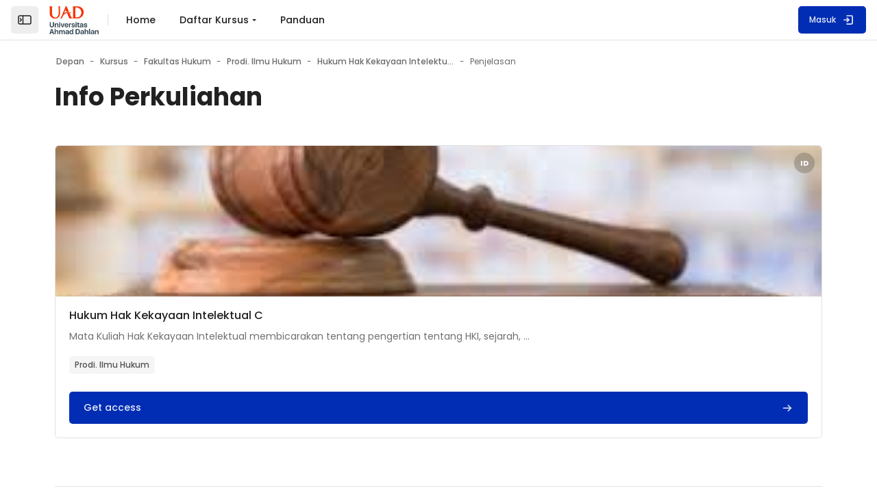

--- FILE ---
content_type: text/html; charset=utf-8
request_url: https://elearning.uad.ac.id/course/info.php?id=2337
body_size: 13963
content:
<!DOCTYPE html>

<html  dir="ltr" lang="id" xml:lang="id" >
<head>
    <title>Kesimpulan dari Hukum Hak Kekayaan Intelektual C | Elearning UAD</title>
    <meta property="og:title" content="Kesimpulan dari Hukum Hak Kekayaan Intelektual C | Elearning UAD" />

    <!--

      Theme: Space Moodle Theme
      Author: Marcin Czaja - Rosea Themes (rosea.io)
      Version: 2.5.16+

      Copyright © 2022 - 2024

    -->

    
    <meta name="theme-color" content="#fff">

    <link rel="shortcut icon" href="https://elearning.uad.ac.id/pluginfile.php/1/core_admin/favicon/64x64/1731030014/logo%20UAD.jpg" />
    
    
    
    

    <meta http-equiv="Content-Type" content="text/html; charset=utf-8" />
<meta name="keywords" content="moodle, Kesimpulan dari Hukum Hak Kekayaan Intelektual C | Elearning UAD" />
<link rel="stylesheet" type="text/css" href="https://elearning.uad.ac.id/theme/yui_combo.php?rollup/3.17.2/yui-moodlesimple-min.css" /><script id="firstthemesheet" type="text/css">/** Required in order to fix style inclusion problems in IE with YUI **/</script><link rel="stylesheet" type="text/css" href="https://elearning.uad.ac.id/theme/styles.php/space/1731030014_1/all" />
<script>
//<![CDATA[
var M = {}; M.yui = {};
M.pageloadstarttime = new Date();
M.cfg = {"wwwroot":"https:\/\/elearning.uad.ac.id","homeurl":{},"sesskey":"tNdDHHaWQq","sessiontimeout":"7200","sessiontimeoutwarning":1200,"themerev":"1731030014","slasharguments":1,"theme":"space","iconsystemmodule":"core\/icon_system_standard","jsrev":"1731030014","admin":"admin","svgicons":true,"usertimezone":"Asia\/Jakarta","language":"id","courseId":2337,"courseContextId":291681,"contextid":291681,"contextInstanceId":2337,"langrev":1756188663,"templaterev":"1731030014"};var yui1ConfigFn = function(me) {if(/-skin|reset|fonts|grids|base/.test(me.name)){me.type='css';me.path=me.path.replace(/\.js/,'.css');me.path=me.path.replace(/\/yui2-skin/,'/assets/skins/sam/yui2-skin')}};
var yui2ConfigFn = function(me) {var parts=me.name.replace(/^moodle-/,'').split('-'),component=parts.shift(),module=parts[0],min='-min';if(/-(skin|core)$/.test(me.name)){parts.pop();me.type='css';min=''}
if(module){var filename=parts.join('-');me.path=component+'/'+module+'/'+filename+min+'.'+me.type}else{me.path=component+'/'+component+'.'+me.type}};
YUI_config = {"debug":false,"base":"https:\/\/elearning.uad.ac.id\/lib\/yuilib\/3.17.2\/","comboBase":"https:\/\/elearning.uad.ac.id\/theme\/yui_combo.php?","combine":true,"filter":null,"insertBefore":"firstthemesheet","groups":{"yui2":{"base":"https:\/\/elearning.uad.ac.id\/lib\/yuilib\/2in3\/2.9.0\/build\/","comboBase":"https:\/\/elearning.uad.ac.id\/theme\/yui_combo.php?","combine":true,"ext":false,"root":"2in3\/2.9.0\/build\/","patterns":{"yui2-":{"group":"yui2","configFn":yui1ConfigFn}}},"moodle":{"name":"moodle","base":"https:\/\/elearning.uad.ac.id\/theme\/yui_combo.php?m\/1731030014\/","combine":true,"comboBase":"https:\/\/elearning.uad.ac.id\/theme\/yui_combo.php?","ext":false,"root":"m\/1731030014\/","patterns":{"moodle-":{"group":"moodle","configFn":yui2ConfigFn}},"filter":null,"modules":{"moodle-core-maintenancemodetimer":{"requires":["base","node"]},"moodle-core-dragdrop":{"requires":["base","node","io","dom","dd","event-key","event-focus","moodle-core-notification"]},"moodle-core-handlebars":{"condition":{"trigger":"handlebars","when":"after"}},"moodle-core-languninstallconfirm":{"requires":["base","node","moodle-core-notification-confirm","moodle-core-notification-alert"]},"moodle-core-actionmenu":{"requires":["base","event","node-event-simulate"]},"moodle-core-chooserdialogue":{"requires":["base","panel","moodle-core-notification"]},"moodle-core-blocks":{"requires":["base","node","io","dom","dd","dd-scroll","moodle-core-dragdrop","moodle-core-notification"]},"moodle-core-tooltip":{"requires":["base","node","io-base","moodle-core-notification-dialogue","json-parse","widget-position","widget-position-align","event-outside","cache-base"]},"moodle-core-event":{"requires":["event-custom"]},"moodle-core-notification":{"requires":["moodle-core-notification-dialogue","moodle-core-notification-alert","moodle-core-notification-confirm","moodle-core-notification-exception","moodle-core-notification-ajaxexception"]},"moodle-core-notification-dialogue":{"requires":["base","node","panel","escape","event-key","dd-plugin","moodle-core-widget-focusafterclose","moodle-core-lockscroll"]},"moodle-core-notification-alert":{"requires":["moodle-core-notification-dialogue"]},"moodle-core-notification-confirm":{"requires":["moodle-core-notification-dialogue"]},"moodle-core-notification-exception":{"requires":["moodle-core-notification-dialogue"]},"moodle-core-notification-ajaxexception":{"requires":["moodle-core-notification-dialogue"]},"moodle-core-popuphelp":{"requires":["moodle-core-tooltip"]},"moodle-core-lockscroll":{"requires":["plugin","base-build"]},"moodle-core-formchangechecker":{"requires":["base","event-focus","moodle-core-event"]},"moodle-core_availability-form":{"requires":["base","node","event","event-delegate","panel","moodle-core-notification-dialogue","json"]},"moodle-backup-confirmcancel":{"requires":["node","node-event-simulate","moodle-core-notification-confirm"]},"moodle-backup-backupselectall":{"requires":["node","event","node-event-simulate","anim"]},"moodle-course-dragdrop":{"requires":["base","node","io","dom","dd","dd-scroll","moodle-core-dragdrop","moodle-core-notification","moodle-course-coursebase","moodle-course-util"]},"moodle-course-management":{"requires":["base","node","io-base","moodle-core-notification-exception","json-parse","dd-constrain","dd-proxy","dd-drop","dd-delegate","node-event-delegate"]},"moodle-course-categoryexpander":{"requires":["node","event-key"]},"moodle-course-util":{"requires":["node"],"use":["moodle-course-util-base"],"submodules":{"moodle-course-util-base":{},"moodle-course-util-section":{"requires":["node","moodle-course-util-base"]},"moodle-course-util-cm":{"requires":["node","moodle-course-util-base"]}}},"moodle-form-passwordunmask":{"requires":[]},"moodle-form-dateselector":{"requires":["base","node","overlay","calendar"]},"moodle-form-shortforms":{"requires":["node","base","selector-css3","moodle-core-event"]},"moodle-question-preview":{"requires":["base","dom","event-delegate","event-key","core_question_engine"]},"moodle-question-chooser":{"requires":["moodle-core-chooserdialogue"]},"moodle-question-searchform":{"requires":["base","node"]},"moodle-availability_completion-form":{"requires":["base","node","event","moodle-core_availability-form"]},"moodle-availability_date-form":{"requires":["base","node","event","io","moodle-core_availability-form"]},"moodle-availability_grade-form":{"requires":["base","node","event","moodle-core_availability-form"]},"moodle-availability_group-form":{"requires":["base","node","event","moodle-core_availability-form"]},"moodle-availability_grouping-form":{"requires":["base","node","event","moodle-core_availability-form"]},"moodle-availability_profile-form":{"requires":["base","node","event","moodle-core_availability-form"]},"moodle-mod_assign-history":{"requires":["node","transition"]},"moodle-mod_attendance-groupfilter":{"requires":["base","node"]},"moodle-mod_customcert-rearrange":{"requires":["dd-delegate","dd-drag"]},"moodle-mod_quiz-dragdrop":{"requires":["base","node","io","dom","dd","dd-scroll","moodle-core-dragdrop","moodle-core-notification","moodle-mod_quiz-quizbase","moodle-mod_quiz-util-base","moodle-mod_quiz-util-page","moodle-mod_quiz-util-slot","moodle-course-util"]},"moodle-mod_quiz-toolboxes":{"requires":["base","node","event","event-key","io","moodle-mod_quiz-quizbase","moodle-mod_quiz-util-slot","moodle-core-notification-ajaxexception"]},"moodle-mod_quiz-modform":{"requires":["base","node","event"]},"moodle-mod_quiz-quizbase":{"requires":["base","node"]},"moodle-mod_quiz-util":{"requires":["node","moodle-core-actionmenu"],"use":["moodle-mod_quiz-util-base"],"submodules":{"moodle-mod_quiz-util-base":{},"moodle-mod_quiz-util-slot":{"requires":["node","moodle-mod_quiz-util-base"]},"moodle-mod_quiz-util-page":{"requires":["node","moodle-mod_quiz-util-base"]}}},"moodle-mod_quiz-questionchooser":{"requires":["moodle-core-chooserdialogue","moodle-mod_quiz-util","querystring-parse"]},"moodle-mod_quiz-autosave":{"requires":["base","node","event","event-valuechange","node-event-delegate","io-form"]},"moodle-mod_stampcoll-viewmode":{"requires":["base","node","event"]},"moodle-message_airnotifier-toolboxes":{"requires":["base","node","io"]},"moodle-filter_glossary-autolinker":{"requires":["base","node","io-base","json-parse","event-delegate","overlay","moodle-core-event","moodle-core-notification-alert","moodle-core-notification-exception","moodle-core-notification-ajaxexception"]},"moodle-filter_mathjaxloader-loader":{"requires":["moodle-core-event"]},"moodle-editor_atto-editor":{"requires":["node","transition","io","overlay","escape","event","event-simulate","event-custom","node-event-html5","node-event-simulate","yui-throttle","moodle-core-notification-dialogue","moodle-core-notification-confirm","moodle-editor_atto-rangy","handlebars","timers","querystring-stringify"]},"moodle-editor_atto-plugin":{"requires":["node","base","escape","event","event-outside","handlebars","event-custom","timers","moodle-editor_atto-menu"]},"moodle-editor_atto-menu":{"requires":["moodle-core-notification-dialogue","node","event","event-custom"]},"moodle-editor_atto-rangy":{"requires":[]},"moodle-report_eventlist-eventfilter":{"requires":["base","event","node","node-event-delegate","datatable","autocomplete","autocomplete-filters"]},"moodle-report_loglive-fetchlogs":{"requires":["base","event","node","io","node-event-delegate"]},"moodle-gradereport_history-userselector":{"requires":["escape","event-delegate","event-key","handlebars","io-base","json-parse","moodle-core-notification-dialogue"]},"moodle-qbank_editquestion-chooser":{"requires":["moodle-core-chooserdialogue"]},"moodle-tool_capability-search":{"requires":["base","node"]},"moodle-tool_lp-dragdrop-reorder":{"requires":["moodle-core-dragdrop"]},"moodle-tool_monitor-dropdown":{"requires":["base","event","node"]},"moodle-assignfeedback_editpdf-editor":{"requires":["base","event","node","io","graphics","json","event-move","event-resize","transition","querystring-stringify-simple","moodle-core-notification-dialog","moodle-core-notification-alert","moodle-core-notification-warning","moodle-core-notification-exception","moodle-core-notification-ajaxexception"]},"moodle-atto_accessibilitychecker-button":{"requires":["color-base","moodle-editor_atto-plugin"]},"moodle-atto_accessibilityhelper-button":{"requires":["moodle-editor_atto-plugin"]},"moodle-atto_align-button":{"requires":["moodle-editor_atto-plugin"]},"moodle-atto_bold-button":{"requires":["moodle-editor_atto-plugin"]},"moodle-atto_charmap-button":{"requires":["moodle-editor_atto-plugin"]},"moodle-atto_clear-button":{"requires":["moodle-editor_atto-plugin"]},"moodle-atto_collapse-button":{"requires":["moodle-editor_atto-plugin"]},"moodle-atto_emojipicker-button":{"requires":["moodle-editor_atto-plugin"]},"moodle-atto_emoticon-button":{"requires":["moodle-editor_atto-plugin"]},"moodle-atto_equation-button":{"requires":["moodle-editor_atto-plugin","moodle-core-event","io","event-valuechange","tabview","array-extras"]},"moodle-atto_h5p-button":{"requires":["moodle-editor_atto-plugin"]},"moodle-atto_html-button":{"requires":["promise","moodle-editor_atto-plugin","moodle-atto_html-beautify","moodle-atto_html-codemirror","event-valuechange"]},"moodle-atto_html-beautify":{},"moodle-atto_html-codemirror":{"requires":["moodle-atto_html-codemirror-skin"]},"moodle-atto_image-button":{"requires":["moodle-editor_atto-plugin"]},"moodle-atto_indent-button":{"requires":["moodle-editor_atto-plugin"]},"moodle-atto_italic-button":{"requires":["moodle-editor_atto-plugin"]},"moodle-atto_link-button":{"requires":["moodle-editor_atto-plugin"]},"moodle-atto_managefiles-usedfiles":{"requires":["node","escape"]},"moodle-atto_managefiles-button":{"requires":["moodle-editor_atto-plugin"]},"moodle-atto_mb2shortcodes-button":{"requires":["moodle-editor_atto-plugin"]},"moodle-atto_media-button":{"requires":["moodle-editor_atto-plugin","moodle-form-shortforms"]},"moodle-atto_noautolink-button":{"requires":["moodle-editor_atto-plugin"]},"moodle-atto_orderedlist-button":{"requires":["moodle-editor_atto-plugin"]},"moodle-atto_recordrtc-recording":{"requires":["moodle-atto_recordrtc-button"]},"moodle-atto_recordrtc-button":{"requires":["moodle-editor_atto-plugin","moodle-atto_recordrtc-recording"]},"moodle-atto_rtl-button":{"requires":["moodle-editor_atto-plugin"]},"moodle-atto_strike-button":{"requires":["moodle-editor_atto-plugin"]},"moodle-atto_subscript-button":{"requires":["moodle-editor_atto-plugin"]},"moodle-atto_superscript-button":{"requires":["moodle-editor_atto-plugin"]},"moodle-atto_table-button":{"requires":["moodle-editor_atto-plugin","moodle-editor_atto-menu","event","event-valuechange"]},"moodle-atto_title-button":{"requires":["moodle-editor_atto-plugin"]},"moodle-atto_underline-button":{"requires":["moodle-editor_atto-plugin"]},"moodle-atto_undo-button":{"requires":["moodle-editor_atto-plugin"]},"moodle-atto_unorderedlist-button":{"requires":["moodle-editor_atto-plugin"]}}},"gallery":{"name":"gallery","base":"https:\/\/elearning.uad.ac.id\/lib\/yuilib\/gallery\/","combine":true,"comboBase":"https:\/\/elearning.uad.ac.id\/theme\/yui_combo.php?","ext":false,"root":"gallery\/1731030014\/","patterns":{"gallery-":{"group":"gallery"}}}},"modules":{"core_filepicker":{"name":"core_filepicker","fullpath":"https:\/\/elearning.uad.ac.id\/lib\/javascript.php\/1731030014\/repository\/filepicker.js","requires":["base","node","node-event-simulate","json","async-queue","io-base","io-upload-iframe","io-form","yui2-treeview","panel","cookie","datatable","datatable-sort","resize-plugin","dd-plugin","escape","moodle-core_filepicker","moodle-core-notification-dialogue"]},"core_comment":{"name":"core_comment","fullpath":"https:\/\/elearning.uad.ac.id\/lib\/javascript.php\/1731030014\/comment\/comment.js","requires":["base","io-base","node","json","yui2-animation","overlay","escape"]},"mathjax":{"name":"mathjax","fullpath":"https:\/\/cdn.jsdelivr.net\/npm\/mathjax@2.7.9\/MathJax.js?delayStartupUntil=configured"}}};
M.yui.loader = {modules: {}};

//]]>
</script>

    <meta name="viewport" content="width=device-width, initial-scale=1.0">

    <link rel="preconnect" href="https://fonts.googleapis.com">
    <link rel="preconnect" href="https://fonts.gstatic.com" crossorigin>
    <link href="https://fonts.googleapis.com/css2?family=Poppins:wght@400;500;700&display=swap" rel="stylesheet">

    <link href="https://elearning.uad.ac.id/theme/space/addons/fontawesome/css/all.css" rel="stylesheet">
    <!-- support v4 icon references/syntax for Web Fonts -->
    <link href="https://elearning.uad.ac.id/theme/space/addons/fontawesome/css/v4-shims.css" rel="stylesheet" />

</head>

<body  id="page-course-info" class="format-weeks role-none  path-course chrome dir-ltr lang-id yui-skin-sam yui3-skin-sam elearning-uad-ac-id pagelayout-incourse course-2337 context-291681 category-52 notloggedin back-to-top-on drawer-open-index--closed rui-course--enablecompletion rui-course--visible">
    <div class="toast-wrapper mx-auto py-0 fixed-top" role="status" aria-live="polite"></div>

    <div id="page-wrapper" class="d-print-block">

        <div>
    <a class="sr-only sr-only-focusable" href="#maincontent">Loncat ke konten utama</a>
</div><script src="https://elearning.uad.ac.id/lib/javascript.php/1731030014/lib/polyfills/polyfill.js"></script>
<script src="https://elearning.uad.ac.id/theme/yui_combo.php?rollup/3.17.2/yui-moodlesimple-min.js"></script><script src="https://elearning.uad.ac.id/lib/javascript.php/1731030014/lib/javascript-static.js"></script>
<script>
//<![CDATA[
document.body.className += ' jsenabled';
//]]>
</script>


        

            <nav id="nav-drawer"
                data-region="drawer"
                class="d-block d-print-none moodle-has-zindex closed"
                aria-hidden="true"
                data-preference="drawer-open-nav"
                tabindex="-1">
            
                <div class="nav-drawer-container">
            
                    <aside id="block-region-sidebartb" class="block-region" data-blockregion="sidebartb" data-droptarget="1"></aside>
            
            
            
            
            
                        <div class="rui-sidebar-mycourses">
                            <button id="myCoursesBtn" class="rui-sidebar-abtn rui-sidebar-nav-item-link" type="button" data-preference="mycourses-on" data-toggle="collapse" data-target="#myCoursesBox" aria-checked="false" aria-expanded="false" aria-controls="myCoursesBox">
                                <span class="rui-sidebar-nav-icon">
                                    <svg width="22" height="22" viewBox="0 0 24 24" fill="none" xmlns="http://www.w3.org/2000/svg">
                                        <path d="M10.75 7.75C10.75 6.64543 11.6454 5.75 12.75 5.75H17.25C18.3546 5.75 19.25 6.64543 19.25 7.75V16.25C19.25 17.3546 18.3546 18.25 17.25 18.25H12.75C11.6454 18.25 10.75 17.3546 10.75 16.25V7.75Z" stroke="currentColor" stroke-width="1.5" stroke-linecap="round" stroke-linejoin="round"></path>
                                        <path d="M10.25 8.5C10.6642 8.5 11 8.16421 11 7.75C11 7.33579 10.6642 7 10.25 7V8.5ZM10.25 18C10.6642 18 11 17.6642 11 17.25C11 16.8358 10.6642 16.5 10.25 16.5V18ZM9.75 8.5H10.25V7H9.75V8.5ZM10.25 16.5H9.75V18H10.25V16.5ZM8.5 15.25V9.75H7V15.25H8.5ZM9.75 16.5C9.05964 16.5 8.5 15.9404 8.5 15.25H7C7 16.7688 8.23122 18 9.75 18V16.5ZM9.75 7C8.23122 7 7 8.23122 7 9.75H8.5C8.5 9.05964 9.05964 8.5 9.75 8.5V7Z" fill="currentColor"></path>
                                        <path d="M7.25 9.5C7.66421 9.5 8 9.16421 8 8.75C8 8.33579 7.66421 8 7.25 8V9.5ZM7.25 17C7.66421 17 8 16.6642 8 16.25C8 15.8358 7.66421 15.5 7.25 15.5V17ZM6.75 9.5H7.25V8H6.75V9.5ZM7.25 15.5H6.75V17H7.25V15.5ZM5.5 14.25V10.75H4V14.25H5.5ZM6.75 15.5C6.05964 15.5 5.5 14.9404 5.5 14.25H4C4 15.7688 5.23122 17 6.75 17V15.5ZM6.75 8C5.23122 8 4 9.23122 4 10.75H5.5C5.5 10.0596 6.05964 9.5 6.75 9.5V8Z" fill="currentColor"></path>
                                    </svg>
                                </span>
                                <span class="rui-sidebar-nav-text"><span>My Courses</span></span>
                            </button>
                            <div class="collapse " id="myCoursesBox">
            
                                <div class="form-inline simplesearchform">
                                    <div class="search-input-group d-inline-flex justify-content-between w-100 mt-1" role="search">
                                        <span class="search-input-icon">
                                            <svg width="16" height="16" fill="none" viewBox="0 0 24 24">
                                                <path stroke="currentColor" stroke-linecap="round" stroke-linejoin="round" stroke-width="2" d="M19.25 19.25L15.5 15.5M4.75 11C4.75 7.54822 7.54822 4.75 11 4.75C14.4518 4.75 17.25 7.54822 17.25 11C17.25 14.4518 14.4518 17.25 11 17.25C7.54822 17.25 4.75 14.4518 4.75 11Z"></path>
                                            </svg>
                                        </span>
                                        <input type="text" id="myCoursesListSearch" onkeyup="myCoursesList()" class="search-input w-100" placeholder="Cari" aria-label="Cari" />
                                    </div>
                                </div>
            
                                <div class="rui-sidebar-filter">
                       
                                    <div class="mycourses-filter mycourses-inprogress-filter-checkbox-container">
                                        <div class="custom-control custom-control--xs custom-switch my-2 mx-1 d-flex justify-content-between">
                                            <input id="myCoursesInprogress" data-preference="mycourses-inprogress-on" aria-checked="false" type="checkbox" name="navdrawer_inprogress_checkbox" onchange="myCoursesList()" class="custom-control-input custom-control-input--xs mycourses-inprogress-filter-checkbox" value="1"  size="">
                                            <label class="custom-control-label" for="myCoursesInprogress">
                                                Only courses in progress
                                            </label>
                                        </div>
                                    </div>
                                </div>
            
                                <div class="rui-course-wrapper">
                                    <div class="alert alert-info alert-block m-0">You are not enrolled in any courses.</div>
                                </div>
            
                                <hr class="rui-sidebar-hr"/><a class="rui-course-menu-list--more" href="https://elearning.uad.ac.id/my/courses.php">Tinjauan perkuliahan<svg width="18"
            height="18"
            fill="none"
            viewBox="0 0 24 24">
        <path
            stroke="currentColor"
            stroke-linecap="round"
            stroke-linejoin="round"
            stroke-width="2"
            d="M12 13V15"></path>
        <circle
            cx="12"
            cy="9"
            r="1"
            fill="currentColor"></circle>
        <circle
            cx="12"
            cy="12"
            r="7.25"
            stroke="currentColor"
            stroke-linecap="round"
            stroke-linejoin="round"
            stroke-width="1.5"></circle>
        </svg></a>
                                <hr class="rui-sidebar-hr"/><a class="rui-course-menu-list--more"
                    href="https://elearning.uad.ac.id/course/index.php"><span>List of all available courses</span>
<svg width="18" height="18" fill="none" viewBox="0 0 24 24">
<path stroke="currentColor"
stroke-linecap="round"
stroke-linejoin="round"
stroke-width="1.5"
d="M13.75 6.75L19.25 12L13.75 17.25"></path>
<path
stroke="currentColor"
stroke-linecap="round"
stroke-linejoin="round"
stroke-width="1.5"
d="M19 12H4.75"></path></svg></a>
                            </div>
                        </div>
            
            
                    <aside id="block-region-sidebarbb" class="block-region" data-blockregion="sidebarbb" data-droptarget="1"></aside>
            
                </div>
            </nav>
        
        <nav id="topBar" class="rui-topbar-wrapper moodle-has-zindex d-print-none">
        
            <div class="rui-mobile-nav">
                    <a id="logo" href="https://elearning.uad.ac.id" class="d-inline-flex aabtn has-logo">
                            <span class="rui-logo dark-mode-logo">
                                <img src="//elearning.uad.ac.id/pluginfile.php/1/theme_space/customlogo/1731030014/uad.png" class="rui-custom-logo" alt="Elearning UAD" />
                                <img src="//elearning.uad.ac.id/pluginfile.php/1/theme_space/customdmlogo/1731030014/uad.png" class="rui-custom-dmlogo" alt="Elearning UAD" />
                            </span>
        
                    </a>
        
                <button id="mobileNav" class="rui-mobile-nav-btn rui-topbar-btn">
                    <svg width="18" height="18" fill="none" viewBox="0 0 24 24">
                        <path stroke="currentColor" stroke-linecap="round" stroke-linejoin="round" stroke-width="2" d="M4.75 5.75H19.25"></path>
                        <path stroke="currentColor" stroke-linecap="round" stroke-linejoin="round" stroke-width="2" d="M4.75 18.25H19.25"></path>
                        <path stroke="currentColor" stroke-linecap="round" stroke-linejoin="round" stroke-width="2" d="M4.75 12H19.25"></path>
                    </svg>
                </button>
            </div>
        
            <div class="rui-topbar wrapper-page rui-topbar--custom-menu">
        
                <div id="topbarLeft" class="d-inline-flex align-items-center">
        
                    <div class="d-inline-flex align-items-center">
        
                            <div class="rui-drawer-toggle" data-region="drawer-toggle">
                                <button id="mainNav" class="nav-drawer-btn px-0" aria-expanded="false" aria-controls="nav-drawer" type="button" data-action="toggle-drawer" data-side="left" data-preference="drawer-open-nav">
                                    <div class="nav-drawer-btn--opened rui-tooltip--bottom" data-title="Close the sidebar" aria-label="Close the sidebar">
                                        <svg width="24" height="24" viewBox="0 0 24 24" version="1.1" xmlns="http://www.w3.org/2000/svg" xmlns:xlink="http://www.w3.org/1999/xlink" xml:space="preserve" xmlns:serif="http://www.serif.com/" style="fill-rule:evenodd;clip-rule:evenodd;stroke-linecap:round;stroke-linejoin:round;">
                                            <g transform="matrix(1,0,0,1,0,3)">
                                                <path d="M19,15L5,15C3.903,15 3,14.097 3,13L3,5C3,3.903 3.903,3 5,3L19,3C20.097,3 21,3.903 21,5L21,13C21,14.097 20.097,15 19,15ZM9.5,15L9.5,3" style="fill:none;fill-rule:nonzero;stroke:currentColor;stroke-width:1.5px;"/>
                                            </g>
                                            <g transform="matrix(-1,0,0,1,12.75,0)">
                                                <path d="M5.5,10L7.25,12L5.5,14" style="fill:none;fill-rule:nonzero;stroke:currentColor;stroke-width:1.5px;"/>
                                            </g>
                                        </svg>
                                    </div>
                                    <div class="nav-drawer-btn--closed rui-tooltip--bottom" data-title="Open the sidebar" aria-label="Open the sidebar">
                                        <svg width="24" height="24" viewBox="0 0 24 24" version="1.1" xmlns="http://www.w3.org/2000/svg" xmlns:xlink="http://www.w3.org/1999/xlink" xml:space="preserve" xmlns:serif="http://www.serif.com/" style="fill-rule:evenodd;clip-rule:evenodd;stroke-linecap:round;stroke-linejoin:round;">
                                            <g transform="matrix(1,0,0,1,0,3)">
                                                <path d="M19,15L5,15C3.903,15 3,14.097 3,13L3,5C3,3.903 3.903,3 5,3L19,3C20.097,3 21,3.903 21,5L21,13C21,14.097 20.097,15 19,15ZM9.5,15L9.5,3" style="fill:none;fill-rule:nonzero;stroke:currentColor;stroke-width:1.5px;"/>
                                            </g>
                                            <path d="M5.5,10L7.25,12L5.5,14" style="fill:none;fill-rule:nonzero;stroke:currentColor;stroke-width:1.5px;"/>
                                        </svg>
                                    </div>
                                </button>
                            </div>
        
                            <a id="logo" href="https://elearning.uad.ac.id" class="d-none d-lmd-inline-flex align-items-center text-decoration-none rui-navbar-brand rui-navbar-brand--img aabtn has-logo">
                                    <span class="rui-logo dark-mode-logo">
                                        <img src="//elearning.uad.ac.id/pluginfile.php/1/theme_space/customlogo/1731030014/uad.png" class="rui-custom-logo ml-2" alt="Elearning UAD" />
                                        <img src="//elearning.uad.ac.id/pluginfile.php/1/theme_space/customdmlogo/1731030014/uad.png" class="rui-custom-dmlogo ml-2" alt="Elearning UAD" />
                                    </span>
                                    
        
                            </a>
        
                    </div>
                    <div class="rui-navbar-nav--sep d-inline-flex mx-1">
                        
                    </div>
                </div>
        
                    <div class="primary-navigation">
                        <nav class="moremenu navigation">
                            <ul id="moremenu-topbar" role="menubar" class="nav more-nav">
                                <li data-key="" class="nav-item" role="none" data-forceintomoremenu="false">
                <a role="menuitem" class="nav-link  "
                    href="https://elearning.uad.ac.id/"
                    
                    
                    tabindex="-1"
                >
                    Home
                </a>
    </li><li class="dropdown nav-item" role="none" data-forceintomoremenu="false">
        <a class="dropdown-toggle nav-link  " id="drop-down-696c89e6eadf2" role="menuitem" data-toggle="dropdown"
            aria-haspopup="true" aria-expanded="false" href="#" aria-controls="drop-down-menu-696c89e6eadf2"
            
            
            tabindex="-1"
        >
            Daftar Kursus
        </a>
        <div class="dropdown-menu" role="menu" id="drop-down-menu-696c89e6eadf2" aria-labelledby="drop-down-696c89e6eadf2">
                        <a class="dropdown-item" role="menuitem" href="https://elearning.uad.ac.id/course/"  tabindex="-1"
                            
                        >
                             Semua Kursus
                        </a>
                        <a class="dropdown-item" role="menuitem" href="https://elearning.uad.ac.id/my/"  tabindex="-1"
                            
                        >
                             Kursus Saya
                        </a>
                        <a class="dropdown-item" role="menuitem" href="https://elearning.uad.ac.id/course/search/"  tabindex="-1"
                            
                        >
                             Pencarian Kursus
                        </a>
                        <a class="dropdown-item" role="menuitem" href="https://elearning.uad.ac.id/course/edit.php?category=0"  tabindex="-1"
                            
                        >
                             Buat Kursus Baru
                        </a>
        </div>
    </li><li data-key="" class="nav-item" role="none" data-forceintomoremenu="false">
                <a role="menuitem" class="nav-link  "
                    href="https://elearning.uad.ac.id/course/view.php?id=3234"
                    
                    
                    tabindex="-1"
                >
                    Panduan
                </a>
    </li>
                                <li role="none" class="dropdown dropdownmoremenu morebutton d-none" data-region="morebutton">
                                    <a class="btn btn-icon btn--more nav-link p-0 " href="#" id="moremenu-dropdown-topbar" role="menuitem" data-toggle="dropdown" aria-haspopup="true" aria-expanded="false" tabindex="-1">
                                        <svg width="24" height="24" fill="none" viewBox="0 0 24 24">
                                            <path fill="currentColor" d="M13 12C13 12.5523 12.5523 13 12 13C11.4477 13 11 12.5523 11 12C11 11.4477 11.4477 11 12 11C12.5523 11 13 11.4477 13 12Z"></path>
                                            <path fill="currentColor" d="M13 8C13 8.55228 12.5523 9 12 9C11.4477 9 11 8.55228 11 8C11 7.44772 11.4477 7 12 7C12.5523 7 13 7.44772 13 8Z"></path>
                                            <path fill="currentColor" d="M13 16C13 16.5523 12.5523 17 12 17C11.4477 17 11 16.5523 11 16C11 15.4477 11.4477 15 12 15C12.5523 15 13 15.4477 13 16Z"></path>
                                        </svg>
                                    </a>
                                    <ul class="dropdown-menu dropdown-menu-left" data-region="moredropdown" aria-labelledby="moremenu-dropdown-topbar" role="menu">
                                    </ul>
                                </li>
                            </ul>
                        </nav>
                    </div>
        
        
                    <ul class="rui-icon-menu rui-icon-menu--right ml-auto">
                        <li class="rui-icon-menu-plugins m-0"></li>
                        <li class="rui-icon-menu-admin ml-0"></li>
                        <li class="rui-icon-menu-user m-0"><div class="usermenu"><span class="login"><a class="rui-topbar-btn rui-login-btn text-decoration-none" href="https://elearning.uad.ac.id/login/index.php"><span class="rui-login-btn-txt">Masuk</span>
                <svg class="ml-2" width="20" height="20" fill="none" viewBox="0 0 24 24">
                <path stroke="currentColor" stroke-linecap="round" stroke-linejoin="round" stroke-width="2"
                d="M9.75 8.75L13.25 12L9.75 15.25"></path>
                <path stroke="currentColor" stroke-linecap="round" stroke-linejoin="round" stroke-width="2"
                d="M9.75 4.75H17.25C18.3546 4.75 19.25 5.64543 19.25 6.75V17.25C19.25 18.3546 18.3546 19.25 17.25 19.25H9.75">
                </path>
                <path stroke="currentColor" stroke-linecap="round" stroke-linejoin="round" stroke-width="2" d="M13 12H4.75"></path>
                </svg></a></span></div></li>
                    </ul>
        
                    <button class="d-flex d-md-none rui-mobile-nav-btn-close rui-topbar-btn text-decoration-none">
                        <svg width="18" height="18" fill="none" viewBox="0 0 24 24">
                            <path stroke="currentColor" stroke-linecap="round" stroke-linejoin="round" stroke-width="3" d="M17.25 6.75L6.75 17.25"></path>
                            <path stroke="currentColor" stroke-linecap="round" stroke-linejoin="round" stroke-width="3" d="M6.75 6.75L17.25 17.25"></path>
                        </svg>
                    </button>
        
                    
        
            </div>
        </nav>
        <div id="page" data-region="mainpage" data-usertour="scroller" class="drawers   drag-container">
            <div id="topofscroll" class="main-inner">
                <div id="page-content" class="page-content wrapper-page">

                    <div class="rui-breadcrumbs wrapper-page d-print-none">
        <div id="page-navbar" class="breadcrumbs-container">
            <nav aria-label="Palang navigasi">
    <ol class="breadcrumb">
                <li class="breadcrumb-item">
                    <a href="https://elearning.uad.ac.id/"  ><span class="text-truncate">Depan</span></a>
                </li>
        
                <li class="breadcrumb-item">
                    <a href="https://elearning.uad.ac.id/course/index.php"  ><span class="text-truncate">Kursus</span></a>
                </li>
        
                <li class="breadcrumb-item">
                    <a href="https://elearning.uad.ac.id/course/index.php?categoryid=9"  ><span class="text-truncate">Fakultas Hukum</span></a>
                </li>
        
                <li class="breadcrumb-item">
                    <a href="https://elearning.uad.ac.id/course/index.php?categoryid=52"  ><span class="text-truncate">Prodi. Ilmu Hukum</span></a>
                </li>
        
                <li class="breadcrumb-item">
                    <a href="https://elearning.uad.ac.id/course/view.php?id=2337"  title="Hukum Hak Kekayaan Intelektual C"><span class="text-truncate">Hukum Hak Kekayaan Intelektual C</span></a>
                </li>
        
                <li class="breadcrumb-item"><span class="breadcrumbs-textonly"><span class="text-truncate">Penjelasan</span></span></li>
        </ol>
</nav>
        </div>
      </div>
                    


                        <div class="wrapper-xxl">
                            <section id="ctopbl" data-region="ctopbl" class="rui-blocks-area">
                                <aside id="block-region-ctopbl" class="block-region" data-blockregion="ctopbl" data-droptarget="1"></aside>
                            </section>
                        </div>

                    <div id="region-main-box" class="region-main-wrapper">
                        <div class="wrapper-header">
                            <header id="page-header" class="page-header-content page-context-header flex-wrap w-100">
        <div class="page-header-headings"><h1 class="rui-main-content-title--h1 rui-title-container page-header-headings h2">Info Perkuliahan</h1></div>

    <div class="d-flex flex-wrap">
        <div class="ml-md-auto d-flex">
            
        </div>
        <div class="header-actions-container ml-auto" data-region="header-actions-container">
        </div>
        <div id="course-header">
            
        </div>
    </div>
</header>
                        </div>
                        <section id="region-main" class="" aria-label="Konten">
                            <div >
                                <div class="">
                                        <section id="cstopbl" data-region="stopbl" class="rui-blocks-area">
                                            <aside id="block-region-cstopbl" class="block-region" data-blockregion="cstopbl" data-droptarget="1"></aside>
                                        </section>
                                    <span class="notifications" id="user-notifications"></span>
                                    <div class="main-content" role="main"><span id="maincontent"></span><div class="box py-3 generalbox info"><div class="rui-course-card rui-progress-0" role="listitem" data-region="course-content" data-course-id="2337">


    <div class="rui-course-card-icons--right rui-course-lang">
        <div class="rui-icon-container">id</div>
    </div>

    <div class="rui-course-card-wrapper position-relative">

        <a href="https://elearning.uad.ac.id/course/view.php?id=2337" tabindex="-1" class="text-decoration-none">
            <figure class="rui-course-card-img-top" style="background-image: url(https://elearning.uad.ac.id/pluginfile.php/291681/course/overviewfiles/HAKI.jpg);" alt="Berkas gambar (Thumbnail) pelengkap deskripsi perkuliahan"><span class="sr-only">Berkas gambar (Thumbnail) pelengkap deskripsi perkuliahan" Hukum Hak Kekayaan Intelektual C</span></figure>
        </a>

        <div class="rui-course-card-body">
            <div class="d-flex flex-wrap">
                <span class="sr-only">
                    Berkas gambar (Thumbnail) pelengkap deskripsi perkuliahan
                </span>


            </div>
            <div class="d-flex mb-1">
                <h4 class="rui-course-card-title mb-1">
                    <a href="https://elearning.uad.ac.id/course/view.php?id=2337" class="aalink coursename">
                        <span class="sr-only">
                            Nama Mata Kuliah
                        </span>
                        Hukum Hak Kekayaan Intelektual C
                    </a>
                </h4>
            </div>

            <div class="rui-course-card-text">
                <span class="sr-only">Teks ringkasan kursus:</span>
                <div class="no-overflow"><p>Mata Kuliah Hak Kekayaan Intelektual membicarakan tentang pengertian tentang HKI, sejarah, ...</p></div>
            </div>

            <div class="d-inline-flex mt-2">
                <div class="rui-course-cat-badge">
                    <div class="text-truncate">Prodi. Ilmu Hukum</div>
                </div>
            </div>

        </div>
    </div>



    

        <div class="rui-course-card-footer">
            <a href="https://elearning.uad.ac.id/course/view.php?id=2337" class="rui-course-card-link btn btn-primary">
                <span class="rui-course-card-link-text">Get access</span>
                <svg width="22" height="22" fill="none" viewBox="0 0 24 24">
                    <path stroke="currentColor" stroke-linecap="round" stroke-linejoin="round" stroke-width="2" d="M13.75 6.75L19.25 12L13.75 17.25"></path>
                    <path stroke="currentColor" stroke-linecap="round" stroke-linejoin="round" stroke-width="2" d="M19 12H4.75"></path>
                </svg>
            </a>
        </div>

</div></div><br /></div>

                                        <div>
                                            <section id="csbottombl" data-region="csbottombl" class="rui-blocks-area">
                                                <aside id="block-region-csbottombl" class="block-region" data-blockregion="csbottombl" data-droptarget="1"></aside>
                                            </section>
                                        </div>

                                </div>
                            </div>
                            
                            
                        </section>
                    </div>

                </div>
            </div>
            
            <footer id="s-page-footer" class="wrapper-page "  >
                <div class="wrapper-fw ">
            
            
            
            
                    <div class="rui-footer--icons w-100 ">
                        <ul class="rui-footer--contact">
                                <li>
                                    <svg width="18" height="18" fill="none" viewBox="0 0 24 24">
                                        <circle cx="12" cy="12" r="7.25" stroke="currentColor" stroke-linecap="round" stroke-linejoin="round" stroke-width="1.5"></circle>
                                        <path stroke="currentColor" stroke-linecap="round" stroke-linejoin="round" stroke-width="1.5" d="M15.25 12C15.25 16.5 13.2426 19.25 12 19.25C10.7574 19.25 8.75 16.5 8.75 12C8.75 7.5 10.7574 4.75 12 4.75C13.2426 4.75 15.25 7.5 15.25 12Z"></path>
                                        <path stroke="currentColor" stroke-linecap="round" stroke-linejoin="round" stroke-width="1.5" d="M5 12H12H19"></path>
                                    </svg>
                                    <a class="ml-1" href="https://elearning.uad.ac.id/">e-learning UAD</a>
                                </li>
                                <li>
                                    <svg width="18" height="18" viewBox="0 0 24 24" fill="none" xmlns="http://www.w3.org/2000/svg">
                                        <path d="M15.2502 19.25H8.75C7.64543 19.25 6.75 18.3546 6.75 17.25V6.75C6.75 5.64543 7.64543 4.75 8.75 4.75H15.2502C16.3548 4.75 17.2502 5.64543 17.2502 6.75V17.25C17.2502 18.3546 16.3548 19.25 15.2502 19.25Z" stroke="currentColor" stroke-width="1.5" stroke-linecap="round" stroke-linejoin="round"></path>
                                        <path d="M11.75 16.75H12.25" stroke="currentColor" stroke-width="1.5" stroke-linecap="round" stroke-linejoin="round"></path>
                                    </svg>
                                    <span class="ml-1">+62 895-3650-84000</span>
                                </li>
                        </ul>
                    </div>
            
                        <div class="rui-footer--box w-100 ">
                            <ul class="rui-footer--social ">
                                    <li>
                                        <a href="https://www.facebook.com/UADYogyakarta/" target="_blank" class="text-decoration-none facebook">
                                            <svg width="24" height="24" viewBox="0 0 24 24" fill="none" xmlns="http://www.w3.org/2000/svg">
                                                <path d="M2.00195 12.002C2.00312 16.9214 5.58036 21.1101 10.439 21.881V14.892H7.90195V12.002H10.442V9.80204C10.3284 8.75958 10.6845 7.72064 11.4136 6.96698C12.1427 6.21332 13.1693 5.82306 14.215 5.90204C14.9655 5.91417 15.7141 5.98101 16.455 6.10205V8.56104H15.191C14.7558 8.50405 14.3183 8.64777 14.0017 8.95171C13.6851 9.25566 13.5237 9.68693 13.563 10.124V12.002H16.334L15.891 14.893H13.563V21.881C18.8174 21.0506 22.502 16.2518 21.9475 10.9611C21.3929 5.67041 16.7932 1.73997 11.4808 2.01722C6.16831 2.29447 2.0028 6.68235 2.00195 12.002Z" fill="currentColor"></path>
                                            </svg>
                                        </a>
                                    </li>
            
                                    <li>
                                        <a href="https://twitter.com/Klik_UAD" target="_blank" class="text-decoration-none twitter">
                                            <svg width="24" height="25" viewBox="0 0 39 40" fill="none" xmlns="http://www.w3.org/2000/svg">
                                                <path d="M22.2856 18.172L31.2216 8H29.1048L21.3424 16.8304L15.1472 8H8L17.3704 21.3544L8 32.02H10.1168L18.3088 22.6928L24.8528 32.02H32M10.8808 9.5632H14.1328L29.1032 30.5336H25.8504" fill="currentColor"/>
                                            </svg>
                                        </a>
                                    </li>
            
                                    <li>
                                        <a href="https://id.linkedin.com/school/universitasahmaddahlan/" target="_blank" class="text-decoration-none linkedin">
                                            <svg width="24" height="24" xmlns="http://www.w3.org/2000/svg" viewBox="0 0 24 24" fill="none">
                                                <path d="M19.039,19.043H16.078V14.4c0-1.106-.023-2.53-1.544-2.53-1.544,0-1.78,1.2-1.78,2.449v4.722H9.792V9.5h2.845v1.3h.039a3.12,3.12,0,0,1,2.808-1.542c3,0,3.556,1.975,3.556,4.546v5.238ZM6.447,8.194A1.72,1.72,0,1,1,8.168,6.473,1.719,1.719,0,0,1,6.447,8.194ZM7.932,19.043H4.963V9.5H7.932ZM20.521,2H3.476A1.458,1.458,0,0,0,2,3.441V20.559A1.458,1.458,0,0,0,3.476,22H20.518A1.463,1.463,0,0,0,22,20.559V3.441A1.464,1.464,0,0,0,20.518,2Z" fill="currentColor" />
                                            </svg>
                                        </a>
                                    </li>
            
                                    <li>
                                        <a href="https://www.youtube.com/channel/UCEw9Tv_E3nMMIUrXIYIPsKA" target="_blank" class="text-decoration-none youtube">
                                            <svg width="24" height="24" viewBox="0 0 24 24" fill="none" xmlns="http://www.w3.org/2000/svg">
                                                <path d="M12.006 19.012H11.986C11.924 19.012 5.721 19 4.156 18.575C3.29543 18.3432 2.62335 17.6707 2.392 16.81C2.11058 15.2224 1.97469 13.6123 1.986 12C1.97873 10.385 2.11831 8.77271 2.403 7.183C2.64071 6.32151 3.30983 5.64595 4.169 5.4C5.691 5 11.723 5 11.979 5H12C12.063 5 18.282 5.012 19.831 5.437C20.6898 5.67001 21.3605 6.3411 21.593 7.2C21.8834 8.79354 22.0197 10.4113 22 12.031C22.007 13.644 21.8671 15.2543 21.582 16.842C21.3477 17.7016 20.6752 18.3726 19.815 18.605C18.295 19.008 12.262 19.012 12.006 19.012ZM10.006 9.005L10.001 15.005L15.213 12.005L10.006 9.005Z" fill="currentColor"></path>
                                            </svg>
                                        </a>
                                    </li>
            
                                    <li>
                                        <a href="https://www.instagram.com/klik_uad/" target="_blank" class="text-decoration-none instagram">
                                            <svg width="24" height="24" viewBox="0 0 24 24" fill="none" xmlns="http://www.w3.org/2000/svg">
                                                <path d="M12.002 21.041C9.54195 21.041 9.25195 21.028 8.29195 20.986C7.54332 20.9614 6.80439 20.8092 6.10695 20.536C4.90026 20.0664 3.94609 19.1119 3.47695 17.905C3.21426 17.205 3.07257 16.4655 3.05795 15.718C3.00195 14.76 3.00195 14.446 3.00195 12.005C3.00195 9.538 3.01495 9.25 3.05795 8.295C3.07289 7.54853 3.21457 6.81001 3.47695 6.111C3.94558 4.90253 4.9013 3.94718 6.10995 3.479C6.8086 3.21521 7.5473 3.07315 8.29395 3.059C9.24895 3.005 9.56295 3.005 12.002 3.005C14.482 3.005 14.767 3.018 15.712 3.059C16.4605 3.07327 17.2012 3.21531 17.902 3.479C19.1103 3.94771 20.0658 4.90288 20.535 6.111C20.8021 6.8202 20.9445 7.57026 20.956 8.328C21.012 9.286 21.012 9.59901 21.012 12.039C21.012 14.479 20.998 14.799 20.956 15.746C20.9411 16.4942 20.799 17.2344 20.536 17.935C20.0656 19.1427 19.11 20.0976 17.902 20.567C17.2022 20.8292 16.4631 20.9709 15.716 20.986C14.761 21.041 14.448 21.041 12.002 21.041ZM11.968 4.588C9.52195 4.588 9.26795 4.6 8.31295 4.643C7.74294 4.65056 7.17843 4.75575 6.64395 4.954C5.85471 5.25601 5.23018 5.878 4.92495 6.666C4.72517 7.2063 4.61996 7.77698 4.61395 8.353C4.56095 9.322 4.56095 9.576 4.56095 12.005C4.56095 14.405 4.56995 14.696 4.61395 15.659C4.62291 16.2292 4.72805 16.7938 4.92495 17.329C5.23063 18.1165 5.85505 18.738 6.64395 19.04C7.17807 19.2396 7.7428 19.3448 8.31295 19.351C9.28095 19.407 9.53595 19.407 11.968 19.407C14.421 19.407 14.675 19.395 15.622 19.351C16.1924 19.3441 16.7573 19.2389 17.292 19.04C18.0764 18.7354 18.6969 18.1153 19.002 17.331C19.2014 16.7903 19.3065 16.2193 19.313 15.643H19.324C19.367 14.687 19.367 14.432 19.367 11.989C19.367 9.54601 19.356 9.289 19.313 8.334C19.304 7.76446 19.1988 7.20052 19.002 6.666C18.6976 5.88058 18.077 5.2593 17.292 4.954C16.7574 4.75475 16.1924 4.64953 15.622 4.643C14.655 4.588 14.402 4.588 11.968 4.588ZM12.002 16.624C10.1319 16.6252 8.44537 15.4997 7.72882 13.7725C7.01226 12.0452 7.40686 10.0563 8.72858 8.73347C10.0503 7.4106 12.0388 7.01428 13.7667 7.72934C15.4946 8.4444 16.6215 10.13 16.622 12C16.6192 14.5511 14.553 16.619 12.002 16.624ZM12.002 8.998C10.3451 8.998 9.00195 10.3412 9.00195 11.998C9.00195 13.6549 10.3451 14.998 12.002 14.998C13.6588 14.998 15.002 13.6549 15.002 11.998C14.9981 10.3427 13.6572 9.00185 12.002 8.998ZM16.802 8.28501C16.2074 8.2828 15.7269 7.79959 15.728 7.20501C15.7291 6.61043 16.2114 6.12901 16.806 6.12901C17.4005 6.12901 17.8828 6.61042 17.884 7.205C17.8842 7.49187 17.7702 7.76703 17.5672 7.96968C17.3642 8.17234 17.0888 8.2858 16.802 8.28501Z" fill="currentColor"></path>
                                            </svg>
                                        </a>
                                    </li>
            
                            </ul>
                        </div>
            
                    <div class="rui-footer-copy rui-footer-content">
                        <p style="text-align: center;"><strong><span class="" style="color: rgb(51, 51, 51);">Copyright © 2024&nbsp;E-learning Universitas Ahmad Dahlan</span></strong></p>
                    
                    </div>
            
                    <div class="tool_usertours-resettourcontainer ">
                    </div>
            
                </div>
            </footer>
            
            <script>
//<![CDATA[
var require = {
    baseUrl : 'https://elearning.uad.ac.id/lib/requirejs.php/1731030014/',
    // We only support AMD modules with an explicit define() statement.
    enforceDefine: true,
    skipDataMain: true,
    waitSeconds : 0,

    paths: {
        jquery: 'https://elearning.uad.ac.id/lib/javascript.php/1731030014/lib/jquery/jquery-3.6.1.min',
        jqueryui: 'https://elearning.uad.ac.id/lib/javascript.php/1731030014/lib/jquery/ui-1.13.2/jquery-ui.min',
        jqueryprivate: 'https://elearning.uad.ac.id/lib/javascript.php/1731030014/lib/requirejs/jquery-private'
    },

    // Custom jquery config map.
    map: {
      // '*' means all modules will get 'jqueryprivate'
      // for their 'jquery' dependency.
      '*': { jquery: 'jqueryprivate' },
      // Stub module for 'process'. This is a workaround for a bug in MathJax (see MDL-60458).
      '*': { process: 'core/first' },

      // 'jquery-private' wants the real jQuery module
      // though. If this line was not here, there would
      // be an unresolvable cyclic dependency.
      jqueryprivate: { jquery: 'jquery' }
    }
};

//]]>
</script>
<script src="https://elearning.uad.ac.id/lib/javascript.php/1731030014/lib/requirejs/require.min.js"></script>
<script>
//<![CDATA[
M.util.js_pending("core/first");
require(['core/first'], function() {
require(['core/prefetch'])
;
require(["media_videojs/loader"], function(loader) {
    loader.setUp('en');
});;
M.util.js_pending('theme_space/rui'); require(['theme_space/rui'], function(amd) {amd.init(); M.util.js_complete('theme_space/rui');});;
M.util.js_pending('theme_space/backtotop'); require(['theme_space/backtotop'], function(amd) {amd.init(); M.util.js_complete('theme_space/backtotop');});;

                require(['core/moremenu'], function(moremenu) {
                moremenu(document.querySelector('#moremenu-topbar'));
                });
            ;

    M.util.js_pending('theme_space/loader');
    require(['theme_space/loader', 'theme_space/drawer'], function(Loader, Drawer) {
    Drawer.init();
    M.util.js_complete('theme_space/loader');
    });
;
M.util.js_pending('core/notification'); require(['core/notification'], function(amd) {amd.init(291681, []); M.util.js_complete('core/notification');});;
M.util.js_pending('core/log'); require(['core/log'], function(amd) {amd.setConfig({"level":"warn"}); M.util.js_complete('core/log');});;
M.util.js_pending('core/page_global'); require(['core/page_global'], function(amd) {amd.init(); M.util.js_complete('core/page_global');});;
M.util.js_pending('core/utility'); require(['core/utility'], function(amd) {M.util.js_complete('core/utility');});
    M.util.js_complete("core/first");
});
//]]>
</script>
<script>
//<![CDATA[
M.str = {"moodle":{"lastmodified":"Terakhir diperbaharui","name":"Nama","error":"Kesalahan","info":"Informasi","yes":"Ya","no":"Tidak","cancel":"Batal","confirm":"Konfirmasi","areyousure":"Anda yakin?","closebuttontitle":"Tutup","unknownerror":"Kesalahan tidak diketahui","file":"File","url":"URL","collapseall":"Ciutkan semua","expandall":"Tampilkan semua"},"repository":{"type":"Tipe","size":"Ukuran","invalidjson":"String JSON tidak valid","nofilesattached":"Tidak ada file yang dilampirkan","filepicker":"Pilih File","logout":"Keluar","nofilesavailable":"Tidak ada file tersedia","norepositoriesavailable":"Maaf, tidak ada repositori Anda saat ini yang dapat mengembalikan berkas dalam format yang diperlukan.","fileexistsdialogheader":"File telah ada","fileexistsdialog_editor":"Berkas dengan nama itu telah dilampirkan ke teks yang sedang Anda edit.","fileexistsdialog_filemanager":"Berkas dengan nama itu telah dilampirkan","renameto":"Ganti nama menjadi \"{$a}\"","referencesexist":"There are {$a} links to this file","select":"Pilih"},"admin":{"confirmdeletecomments":"Anda akan menghapus komentar, apakah Anda yakin ?","confirmation":"Konfirmasi"},"debug":{"debuginfo":"Info awakutu","line":"Garis","stacktrace":"Jejak tumpukan"},"langconfig":{"labelsep":":"}};
//]]>
</script>
<script>
//<![CDATA[
(function() {Y.use("moodle-filter_mathjaxloader-loader",function() {M.filter_mathjaxloader.configure({"mathjaxconfig":"MathJax.Hub.Config({\r\n    config: [\"Accessible.js\", \"Safe.js\"],\r\n    errorSettings: { message: [\"!\"] },\r\n    skipStartupTypeset: true,\r\n    messageStyle: \"none\"\r\n});\r\n","lang":"en"});
});
M.util.help_popups.setup(Y);
 M.util.js_pending('random696c89e6e946d2'); Y.on('domready', function() { M.util.js_complete("init");  M.util.js_complete('random696c89e6e946d2'); });
})();
//]]>
</script>

            
            
                <script>
                    function myCoursesList() {
                        // Declare variables.
                        var input, filter, ul, li, a, i, txtValue;
                        input = document.getElementById('myCoursesListSearch');
                        filter = input.value.toUpperCase();
                        ul = document.getElementById("myCoursesList");
            
                        if (ul == null) {
                            return false;
                        }
            
                        li = ul.getElementsByTagName('li');
            
                        if (li == null) {
                            return false;
                        }
            
                        var onlyShowInProgress = document.querySelector(".mycourses-inprogress-filter-checkbox").checked;
                        
                        var numItemsShown = 0;
                        var isAnyInvisible = false;
            
                        // Loop through all list items, and hide those who don't match the search query.
                        for (i = 0; i < li.length; i++) {
                            a = li[i].getElementsByTagName("a")[0];
            
                            var isInProgress = a.classList.contains('rui-course-list-inprogress');
                            var isVisible = a.classList.contains('rui-course-list-visible');
                            var coursesFilter = (onlyShowInProgress ? isInProgress : true) 
                                ;
            
                            txtValue = a.textContent || a.innerText;
                            if (txtValue.toUpperCase().indexOf(filter) > -1 && coursesFilter) {
                                li[i].style.display = "";
                                numItemsShown++;
                            } else {
                                li[i].style.display = "none";
                            }
                        }
            
                        document.querySelectorAll('.rui-sidebar-mycourses .rui-sidebar-nav-text span.rui-drawer-badge')[0].textContent = numItemsShown;
                    }
            
                    const resize_ob = new ResizeObserver(function(entries) {
                        window.dispatchEvent(new Event('resize'));
                    });
            
                    window.addEventListener("load", (event) => {
                        myCoursesList(); 
                    });
                    // Start observing for resize.
                    resize_ob.observe(document.querySelector("#topBar"));
                </script>
        </div>

        

    </div>

</body>

</html>